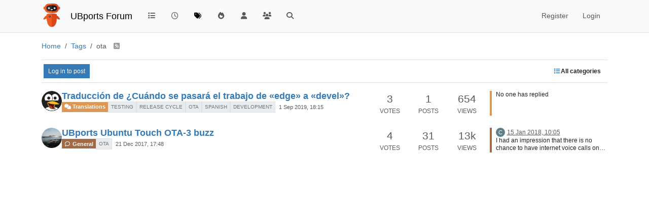

--- FILE ---
content_type: text/html; charset=utf-8
request_url: https://forums.ubports.com/tags/ota
body_size: 9773
content:
<!DOCTYPE html>
<html lang="en-GB" data-dir="ltr" style="direction: ltr;">
<head>
<title>Topics tagged under &quot;ota&quot; | UBports Forum</title>
<meta name="viewport" content="width&#x3D;device-width, initial-scale&#x3D;1.0" />
	<meta name="content-type" content="text/html; charset=UTF-8" />
	<meta name="apple-mobile-web-app-capable" content="yes" />
	<meta name="mobile-web-app-capable" content="yes" />
	<meta property="og:site_name" content="UBports Forum" />
	<meta name="msapplication-badge" content="frequency=30; polling-uri=https://forums.ubports.com/sitemap.xml" />
	<meta name="theme-color" content="#ffffff" />
	<meta name="keywords" content="ubuntu,ubuntu touch,oneplus one,ubuntu touch for oneplus one,Ubuntu,ubports,Ubports,ubports forum,forum,ubuntu forum,ubuntu touch porting,port,porting" />
	<meta name="msapplication-square150x150logo" content="/assets/uploads/system/site-logo.png" />
	<meta name="title" content="ota" />
	<meta property="og:title" content="ota" />
	<meta property="og:image" content="https://forums.ubports.com/assets/uploads/system/site-logo.png" />
	<meta property="og:image:url" content="https://forums.ubports.com/assets/uploads/system/site-logo.png" />
	<meta property="og:image:width" content="undefined" />
	<meta property="og:image:height" content="undefined" />
	<meta property="og:url" content="https://forums.ubports.com/tags/ota" />
	<meta name="description" content="UBports develops Ubuntu Touch, a simple and beautiful mobile operating system." />
	<meta property="og:description" content="UBports develops Ubuntu Touch, a simple and beautiful mobile operating system." />
	
<link rel="stylesheet" type="text/css" href="/assets/client.css?v=1eaec878b44" />
<link rel="icon" type="image/x-icon" href="/assets/uploads/system/favicon.ico?v&#x3D;1eaec878b44" />
	<link rel="manifest" href="/manifest.webmanifest" crossorigin="use-credentials" />
	<link rel="search" type="application/opensearchdescription+xml" title="UBports Forum" href="/osd.xml" />
	<link rel="apple-touch-icon" href="/assets/uploads/system/touchicon-orig.png" />
	<link rel="icon" sizes="36x36" href="/assets/uploads/system/touchicon-36.png" />
	<link rel="icon" sizes="48x48" href="/assets/uploads/system/touchicon-48.png" />
	<link rel="icon" sizes="72x72" href="/assets/uploads/system/touchicon-72.png" />
	<link rel="icon" sizes="96x96" href="/assets/uploads/system/touchicon-96.png" />
	<link rel="icon" sizes="144x144" href="/assets/uploads/system/touchicon-144.png" />
	<link rel="icon" sizes="192x192" href="/assets/uploads/system/touchicon-192.png" />
	<link rel="prefetch" href="/assets/src/modules/composer.js?v&#x3D;1eaec878b44" />
	<link rel="prefetch" href="/assets/src/modules/composer/uploads.js?v&#x3D;1eaec878b44" />
	<link rel="prefetch" href="/assets/src/modules/composer/drafts.js?v&#x3D;1eaec878b44" />
	<link rel="prefetch" href="/assets/src/modules/composer/tags.js?v&#x3D;1eaec878b44" />
	<link rel="prefetch" href="/assets/src/modules/composer/categoryList.js?v&#x3D;1eaec878b44" />
	<link rel="prefetch" href="/assets/src/modules/composer/resize.js?v&#x3D;1eaec878b44" />
	<link rel="prefetch" href="/assets/src/modules/composer/autocomplete.js?v&#x3D;1eaec878b44" />
	<link rel="prefetch" href="/assets/templates/composer.tpl?v&#x3D;1eaec878b44" />
	<link rel="prefetch" href="/assets/language/en-GB/topic.json?v&#x3D;1eaec878b44" />
	<link rel="prefetch" href="/assets/language/en-GB/modules.json?v&#x3D;1eaec878b44" />
	<link rel="prefetch" href="/assets/language/en-GB/tags.json?v&#x3D;1eaec878b44" />
	<link rel="prefetch stylesheet" href="/assets/plugins/nodebb-plugin-markdown/styles/default.css" />
	<link rel="prefetch" href="/assets/language/en-GB/markdown.json?v&#x3D;1eaec878b44" />
	<link rel="stylesheet" href="https://forums.ubports.com/assets/plugins/nodebb-plugin-emoji/emoji/styles.css?v&#x3D;1eaec878b44" />
	<link rel="canonical" href="https://forums.ubports.com/tags/ota" />
	
<script>
var config = JSON.parse('{"relative_path":"","upload_url":"/assets/uploads","asset_base_url":"/assets","assetBaseUrl":"/assets","siteTitle":"UBports Forum","browserTitle":"UBports Forum","description":"UBports develops Ubuntu Touch, a simple and beautiful mobile operating system.","keywords":"ubuntu,ubuntu touch,oneplus one,ubuntu touch for oneplus one,Ubuntu,ubports,Ubports,ubports forum,forum,ubuntu forum,ubuntu touch porting,port,porting","brand:logo":"&#x2F;assets&#x2F;uploads&#x2F;system&#x2F;site-logo.png","titleLayout":"&#123;pageTitle&#125; | &#123;browserTitle&#125;","showSiteTitle":true,"maintenanceMode":false,"postQueue":0,"minimumTitleLength":3,"maximumTitleLength":255,"minimumPostLength":8,"maximumPostLength":32767,"minimumTagsPerTopic":0,"maximumTagsPerTopic":5,"minimumTagLength":3,"maximumTagLength":15,"undoTimeout":0,"useOutgoingLinksPage":false,"allowGuestHandles":false,"allowTopicsThumbnail":true,"usePagination":false,"disableChat":false,"disableChatMessageEditing":false,"maximumChatMessageLength":1000,"socketioTransports":["polling","websocket"],"socketioOrigins":"https://forums.ubports.com:*","websocketAddress":"","maxReconnectionAttempts":5,"reconnectionDelay":1500,"topicsPerPage":20,"postsPerPage":20,"maximumFileSize":2048,"theme:id":"nodebb-theme-persona","theme:src":"","defaultLang":"en-GB","userLang":"en-GB","loggedIn":false,"uid":-1,"cache-buster":"v=1eaec878b44","topicPostSort":"oldest_to_newest","categoryTopicSort":"recently_replied","csrf_token":false,"searchEnabled":true,"searchDefaultInQuick":"titles","bootswatchSkin":"","composer:showHelpTab":true,"enablePostHistory":true,"timeagoCutoff":30,"timeagoCodes":["af","am","ar","az-short","az","be","bg","bs","ca","cs","cy","da","de-short","de","dv","el","en-short","en","es-short","es","et","eu","fa-short","fa","fi","fr-short","fr","gl","he","hr","hu","hy","id","is","it-short","it","ja","jv","ko","ky","lt","lv","mk","nl","no","pl","pt-br-short","pt-br","pt-short","pt","ro","rs","ru","rw","si","sk","sl","sq","sr","sv","th","tr-short","tr","uk","ur","uz","vi","zh-CN","zh-TW"],"cookies":{"enabled":false,"message":"[[global:cookies.message]]","dismiss":"[[global:cookies.accept]]","link":"[[global:cookies.learn-more]]","link_url":"https:&#x2F;&#x2F;www.cookiesandyou.com"},"thumbs":{"size":512},"emailPrompt":1,"useragent":{"isSafari":false},"fontawesome":{"pro":false,"styles":["solid","brands","regular"],"version":"6.7.2"},"activitypub":{"probe":1},"acpLang":"undefined","topicSearchEnabled":false,"disableCustomUserSkins":true,"defaultBootswatchSkin":"","hideSubCategories":false,"hideCategoryLastPost":false,"enableQuickReply":false,"composer-default":{},"markdown":{"highlight":1,"hljsLanguages":["common"],"theme":"default.css","defaultHighlightLanguage":"","externalMark":false},"emojiCustomFirst":false,"spam-be-gone":{},"2factor":{"hasKey":false},"recentCards":{"title":"Recent Topics","opacity":".9","textShadow":"","enableCarousel":0,"enableCarouselPagination":0,"minSlides":1,"maxSlides":4},"question-and-answer":{"defaultCid_33":"off","defaultCid_34":"off","defaultCid_35":"off","defaultCid_36":"off","defaultCid_37":"on","defaultCid_38":"off","defaultCid_39":"off","defaultCid_40":"off","defaultCid_41":"off","defaultCid_42":"off","defaultCid_43":"off","defaultCid_44":"off","defaultCid_45":"off","defaultCid_46":"off","defaultCid_8":"off","forceQuestions":"off"}}');
var app = {
user: JSON.parse('{"uid":-1,"username":"Guest","displayname":"Guest","userslug":"","fullname":"Guest","email":"","icon:text":"?","icon:bgColor":"#aaa","groupTitle":"","groupTitleArray":[],"status":"offline","reputation":0,"email:confirmed":false,"unreadData":{"":{},"new":{},"watched":{},"unreplied":{}},"isAdmin":false,"isGlobalMod":false,"isMod":false,"privileges":{"chat":false,"chat:privileged":false,"upload:post:image":false,"upload:post:file":false,"signature":false,"invite":false,"group:create":false,"search:content":false,"search:users":false,"search:tags":false,"view:users":true,"view:tags":true,"view:groups":true,"local:login":false,"ban":false,"mute":false,"view:users:info":false},"blocks":[],"timeagoCode":"en","offline":true,"lastRoomId":null,"isEmailConfirmSent":false}')
};
document.documentElement.style.setProperty('--panel-offset', `${localStorage.getItem('panelOffset') || 0}px`);
</script>

<script async src="https://umami.ubports.com/script.js" data-website-id="ee58ee85-564c-48de-9ab5-c50ac748ab35"></script>


</head>
<body class="page-tags page-tags-ota template-tag page-status-200 theme-persona user-guest skin-noskin">
<nav id="menu" class="slideout-menu hidden">
<section class="menu-section" data-section="navigation">
<ul class="menu-section-list text-bg-dark list-unstyled"></ul>
</section>
</nav>
<nav id="chats-menu" class="slideout-menu hidden">

</nav>
<main id="panel" class="slideout-panel">
<nav class="navbar sticky-top navbar-expand-lg bg-light header border-bottom py-0" id="header-menu" component="navbar">
<div class="container-lg justify-content-start flex-nowrap">
<div class="d-flex align-items-center me-auto" style="min-width: 0px;">
<button type="button" class="navbar-toggler border-0" id="mobile-menu">
<i class="fa fa-lg fa-fw fa-bars unread-count" ></i>
<span component="unread/icon" class="notification-icon fa fa-fw fa-book unread-count" data-content="0" data-unread-url="/unread"></span>
</button>
<div class="d-inline-flex align-items-center" style="min-width: 0px;">

<a class="navbar-brand" href="https://ubports.com">
<img alt="UBports Robot Logo" class=" forum-logo d-inline-block align-text-bottom" src="/assets/uploads/system/site-logo.png?v=1eaec878b44" />
</a>


<a class="navbar-brand text-truncate" href="/">
UBports Forum
</a>

</div>
</div>


<div component="navbar/title" class="visible-xs hidden">
<span></span>
</div>
<div id="nav-dropdown" class="collapse navbar-collapse d-none d-lg-block">
<ul id="main-nav" class="navbar-nav me-auto mb-2 mb-lg-0">


<li class="nav-item " title="Categories">
<a class="nav-link navigation-link "
 href="&#x2F;categories" >

<i class="fa fa-fw fa-list" data-content=""></i>


<span class="visible-xs-inline">Categories</span>


</a>

</li>



<li class="nav-item " title="Recent">
<a class="nav-link navigation-link "
 href="&#x2F;recent" >

<i class="fa fa-fw fa-clock-o" data-content=""></i>


<span class="visible-xs-inline">Recent</span>


</a>

</li>



<li class="nav-item " title="Tags">
<a class="nav-link navigation-link "
 href="&#x2F;tags" >

<i class="fa fa-fw fa-tags" data-content=""></i>


<span class="visible-xs-inline">Tags</span>


</a>

</li>



<li class="nav-item " title="Popular">
<a class="nav-link navigation-link "
 href="&#x2F;popular" >

<i class="fa fa-fw fa-fire" data-content=""></i>


<span class="visible-xs-inline">Popular</span>


</a>

</li>



<li class="nav-item " title="Users">
<a class="nav-link navigation-link "
 href="&#x2F;users" >

<i class="fa fa-fw fa-user" data-content=""></i>


<span class="visible-xs-inline">Users</span>


</a>

</li>



<li class="nav-item " title="Groups">
<a class="nav-link navigation-link "
 href="&#x2F;groups" >

<i class="fa fa-fw fa-group" data-content=""></i>


<span class="visible-xs-inline">Groups</span>


</a>

</li>



<li class="nav-item " title="Search">
<a class="nav-link navigation-link "
 href="&#x2F;search" >

<i class="fa fa-fw fa-search" data-content=""></i>


<span class="visible-xs-inline">Search</span>


</a>

</li>


</ul>
<ul class="navbar-nav mb-2 mb-lg-0 hidden-xs">
<li class="nav-item">
<a href="#" id="reconnect" class="nav-link hide" title="Looks like your connection to UBports Forum was lost, please wait while we try to reconnect.">
<i class="fa fa-check"></i>
</a>
</li>
</ul>



<ul id="logged-out-menu" class="navbar-nav me-0 mb-2 mb-lg-0 align-items-center">

<li class="nav-item">
<a class="nav-link" href="/register">
<i class="fa fa-pencil fa-fw d-inline-block d-sm-none"></i>
<span>Register</span>
</a>
</li>

<li class="nav-item">
<a class="nav-link" href="/login">
<i class="fa fa-sign-in fa-fw d-inline-block d-sm-none"></i>
<span>Login</span>
</a>
</li>
</ul>


</div>
</div>
</nav>
<script>
const rect = document.getElementById('header-menu').getBoundingClientRect();
const offset = Math.max(0, rect.bottom);
document.documentElement.style.setProperty('--panel-offset', offset + `px`);
</script>
<div class="container-lg pt-3" id="content">
<noscript>
<div class="alert alert-danger">
<p>
Your browser does not seem to support JavaScript. As a result, your viewing experience will be diminished, and you have been placed in <strong>read-only mode</strong>.
</p>
<p>
Please download a browser that supports JavaScript, or enable it if it's disabled (i.e. NoScript).
</p>
</div>
</noscript>

<ol class="breadcrumb" itemscope="itemscope" itemprop="breadcrumb" itemtype="http://schema.org/BreadcrumbList">

<li itemscope="itemscope" itemprop="itemListElement" itemtype="http://schema.org/ListItem" class="breadcrumb-item ">
<meta itemprop="position" content="0" />
<a href="https://forums.ubports.com" itemprop="item">
<span itemprop="name">
Home

</span>
</a>
</li>

<li itemscope="itemscope" itemprop="itemListElement" itemtype="http://schema.org/ListItem" class="breadcrumb-item ">
<meta itemprop="position" content="1" />
<a href="https://forums.ubports.com//tags" itemprop="item">
<span itemprop="name">
Tags

</span>
</a>
</li>

<li component="breadcrumb/current" itemscope="itemscope" itemprop="itemListElement" itemtype="http://schema.org/ListItem" class="breadcrumb-item active">
<meta itemprop="position" content="2" />

<span itemprop="name">
ota


<a target="_blank" href="/tags/ota.rss" itemprop="item"><i class="fa fa-rss-square"></i></a>

</span>

</li>

</ol>

<div data-widget-area="header">

</div>
<div class="tag">
<div class="topic-list-header sticky-top btn-toolbar justify-content-between align-items-center px-1 py-2 mb-2 gap-1">
<div class="d-flex gap-1">

<a component="category/post/guest" href="/login" class="btn btn-primary btn-sm">Log in to post</a>

</div>
<div class="d-flex gap-1">

<div component="category/dropdown" class="btn-group dropdown-right category-dropdown-container bottom-sheet">
<button type="button" class="btn btn-ghost btn-sm d-flex align-items-center ff-secondary d-flex gap-2 dropdown-toggle" data-bs-toggle="dropdown" aria-haspopup="true" aria-expanded="false">

<i class="fa fa-fw fa-list text-primary"></i>
<span class="d-none d-md-inline fw-semibold">All categories</span>
</button>
<div class="dropdown-menu p-1">
<div component="category-selector-search" class="p-1 hidden">
<input type="text" class="form-control form-control-sm" placeholder="Type to search" autocomplete="off">
<hr class="mt-2 mb-0"/>
</div>
<ul component="category/list" class="list-unstyled mb-0 text-sm category-dropdown-menu ghost-scrollbar" role="menu">

<li role="presentation" class="category" data-cid="all">
<a class="dropdown-item rounded-1 d-flex align-items-center gap-2" role="menuitem" href="/tags/ota">
<div class="flex-grow-1">All categories</div>
<i component="category/select/icon" class="flex-shrink-0 fa fa-fw fa-check "></i>
</a>
</li>


</ul>
</div>
</div>

</div>
</div>
<div class="category">

<ul component="category" class="topics-list list-unstyled" itemscope itemtype="http://www.schema.org/ItemList" data-nextstart="" data-set="">

<li component="category/topic" class="category-item hover-parent py-2 mb-2 d-flex flex-column flex-lg-row align-items-start unread" data-tid="3080" data-index="0" data-cid="39" itemprop="itemListElement" itemscope itemtype="https://schema.org/ListItem">
<link itemprop="url" content="/topic/3080/traducción-de-cuándo-se-pasará-el-trabajo-de-edge-a-devel" />
<meta itemprop="name" content="Traducción de ¿Cuándo se pasará el trabajo de «edge» a «devel»?" />
<meta itemprop="itemListOrder" content="descending" />
<meta itemprop="position" content="1" />
<a id="0" data-index="0" component="topic/anchor"></a>
<div class="d-flex p-0 col-12 col-lg-7 gap-2 gap-lg-3 pe-1 align-items-start ">
<div class="flex-shrink-0 position-relative">
<a class="d-inline-block text-decoration-none avatar-tooltip" title="advocatux" href="/user/advocatux">
<img title="advocatux" data-uid="668" class="avatar  avatar-rounded" alt="advocatux" loading="lazy" component="avatar/picture" src="/assets/uploads/profile/uid-668/668-profileavatar.png" style="--avatar-size: 40px;" onError="this.remove()" itemprop="image" /><span title="advocatux" data-uid="668" class="avatar  avatar-rounded" component="avatar/icon" style="--avatar-size: 40px; background-color: #827717">A</span>
</a>

</div>
<div class="flex-grow-1 d-flex flex-wrap gap-1 position-relative">
<h3 component="topic/header" class="title text-break fs-5 fw-semibold m-0 tracking-tight w-100 ">
<a class="text-reset" href="/topic/3080/traducción-de-cuándo-se-pasará-el-trabajo-de-edge-a-devel">Traducción de ¿Cuándo se pasará el trabajo de «edge» a «devel»?</a>
</h3>
<div component="topic/labels" class="d-flex flex-wrap gap-1 w-100 align-items-center">
<span component="topic/watched" class="badge border border-gray-300 text-body hidden">
<i class="fa fa-bell-o"></i>
<span>Watching</span>
</span>
<span component="topic/ignored" class="badge border border-gray-300 text-body hidden">
<i class="fa fa-eye-slash"></i>
<span>Ignoring</span>
</span>
<span component="topic/scheduled" class="badge border border-gray-300 text-body hidden">
<i class="fa fa-clock-o"></i>
<span>Scheduled</span>
</span>
<span component="topic/pinned" class="badge border border-gray-300 text-body hidden">
<i class="fa fa-thumb-tack"></i>
<span>Pinned</span>
</span>
<span component="topic/locked" class="badge border border-gray-300 text-body hidden">
<i class="fa fa-lock"></i>
<span>Locked</span>
</span>
<span component="topic/moved" class="badge border border-gray-300 text-body hidden">
<i class="fa fa-arrow-circle-right"></i>
<span>Moved</span>
</span>


<a component="topic/category" href="/category/39/translations" class="badge px-1 text-truncate text-decoration-none border" style="color: #ffffff;background-color: #DC9656;border-color: #DC9656!important; max-width: 70vw;">
			<i class="fa fa-fw fa-comments"></i>
			Translations
		</a>

<span data-tid="3080" component="topic/tags" class="lh-1 tag-list d-flex flex-wrap gap-1 ">

<a href="/tags/testing"><span class="badge border border-gray-300 fw-normal tag tag-class-testing" data-tag="testing">testing</span></a>

<a href="/tags/release%20cycle"><span class="badge border border-gray-300 fw-normal tag tag-class-release-cycle" data-tag="release cycle">release cycle</span></a>

<a href="/tags/ota"><span class="badge border border-gray-300 fw-normal tag tag-class-ota" data-tag="ota">ota</span></a>

<a href="/tags/spanish"><span class="badge border border-gray-300 fw-normal tag tag-class-spanish" data-tag="spanish">spanish</span></a>

<a href="/tags/development"><span class="badge border border-gray-300 fw-normal tag tag-class-development" data-tag="development">development</span></a>

</span>
<div class="d-flex gap-1 d-block d-lg-none w-100">
<span class="badge text-body border stats text-xs text-muted">
<i class="fa-regular fa-fw fa-message"></i>
<span component="topic/post-count" class="fw-normal">1</span>
</span>
<a href="/topic/3080/traducción-de-cuándo-se-pasará-el-trabajo-de-edge-a-devel" class="border badge bg-transparent text-muted fw-normal timeago" title="2019-09-01T18:15:16.512Z"></a>
</div>
<a href="/topic/3080/traducción-de-cuándo-se-pasará-el-trabajo-de-edge-a-devel" class="d-none d-lg-block badge bg-transparent text-muted fw-normal timeago" title="2019-09-01T18:15:16.512Z"></a>
</div>

</div>

</div>
<div class="d-flex p-0 col-lg-5 col-12 align-content-stretch">
<div class="meta stats d-none d-lg-grid col-6 gap-1 pe-2 text-muted" style="grid-template-columns: 1fr 1fr 1fr;">

<div class="stats-votes overflow-hidden d-flex flex-column align-items-center">
<span class="fs-4" title="3">3</span>
<span class="d-none d-xl-flex text-uppercase text-xs">Votes</span>
<i class="d-xl-none fa fa-fw text-xs text-muted opacity-75 fa-chevron-up"></i>
</div>

<div class="stats-postcount overflow-hidden d-flex flex-column align-items-center">
<span class="fs-4" title="1">1</span>
<span class="d-none d-xl-flex text-uppercase text-xs">Posts</span>
<i class="d-xl-none fa-regular fa-fw text-xs text-muted opacity-75 fa-message"></i>
</div>
<div class="stats-viewcount overflow-hidden d-flex flex-column align-items-center">
<span class="fs-4" title="654">654</span>
<span class="d-none d-xl-flex text-uppercase text-xs">Views</span>
<i class="d-xl-none fa fa-fw text-xs text-muted opacity-75 fa-eye"></i>
</div>
</div>
<div component="topic/teaser" class="meta teaser col-lg-6 col-12 d-none d-lg-block">
<div class="lastpost border-start border-4 lh-sm h-100 d-flex flex-column gap-1" style="border-color: #DC9656!important;">

<div class="ps-2 text-xs">
No one has replied
</div>

</div>
</div>
</div>
</li>

<li component="category/topic" class="category-item hover-parent py-2 mb-2 d-flex flex-column flex-lg-row align-items-start unread" data-tid="813" data-index="1" data-cid="38" itemprop="itemListElement" itemscope itemtype="https://schema.org/ListItem">
<link itemprop="url" content="/topic/813/ubports-ubuntu-touch-ota-3-buzz" />
<meta itemprop="name" content="UBports Ubuntu Touch OTA-3 buzz" />
<meta itemprop="itemListOrder" content="descending" />
<meta itemprop="position" content="2" />
<a id="1" data-index="1" component="topic/anchor"></a>
<div class="d-flex p-0 col-12 col-lg-7 gap-2 gap-lg-3 pe-1 align-items-start ">
<div class="flex-shrink-0 position-relative">
<a class="d-inline-block text-decoration-none avatar-tooltip" title="libremax" href="/user/libremax">
<img title="libremax" data-uid="1126" class="avatar  avatar-rounded" alt="libremax" loading="lazy" component="avatar/picture" src="/assets/uploads/profile/uid-1126/1126-profileavatar.png" style="--avatar-size: 40px;" onError="this.remove()" itemprop="image" /><span title="libremax" data-uid="1126" class="avatar  avatar-rounded" component="avatar/icon" style="--avatar-size: 40px; background-color: #795548">L</span>
</a>

</div>
<div class="flex-grow-1 d-flex flex-wrap gap-1 position-relative">
<h3 component="topic/header" class="title text-break fs-5 fw-semibold m-0 tracking-tight w-100 ">
<a class="text-reset" href="/topic/813/ubports-ubuntu-touch-ota-3-buzz">UBports Ubuntu Touch OTA-3 buzz</a>
</h3>
<div component="topic/labels" class="d-flex flex-wrap gap-1 w-100 align-items-center">
<span component="topic/watched" class="badge border border-gray-300 text-body hidden">
<i class="fa fa-bell-o"></i>
<span>Watching</span>
</span>
<span component="topic/ignored" class="badge border border-gray-300 text-body hidden">
<i class="fa fa-eye-slash"></i>
<span>Ignoring</span>
</span>
<span component="topic/scheduled" class="badge border border-gray-300 text-body hidden">
<i class="fa fa-clock-o"></i>
<span>Scheduled</span>
</span>
<span component="topic/pinned" class="badge border border-gray-300 text-body hidden">
<i class="fa fa-thumb-tack"></i>
<span>Pinned</span>
</span>
<span component="topic/locked" class="badge border border-gray-300 text-body hidden">
<i class="fa fa-lock"></i>
<span>Locked</span>
</span>
<span component="topic/moved" class="badge border border-gray-300 text-body hidden">
<i class="fa fa-arrow-circle-right"></i>
<span>Moved</span>
</span>


<a component="topic/category" href="/category/38/general" class="badge px-1 text-truncate text-decoration-none border" style="color: #ffffff;background-color: #A16946;border-color: #A16946!important; max-width: 70vw;">
			<i class="fa fa-fw fa-comment-o"></i>
			General
		</a>

<span data-tid="813" component="topic/tags" class="lh-1 tag-list d-flex flex-wrap gap-1 ">

<a href="/tags/ota"><span class="badge border border-gray-300 fw-normal tag tag-class-ota" data-tag="ota">ota</span></a>

</span>
<div class="d-flex gap-1 d-block d-lg-none w-100">
<span class="badge text-body border stats text-xs text-muted">
<i class="fa-regular fa-fw fa-message"></i>
<span component="topic/post-count" class="fw-normal">31</span>
</span>
<a href="/topic/813/ubports-ubuntu-touch-ota-3-buzz/31" class="border badge bg-transparent text-muted fw-normal timeago" title="2018-01-15T10:05:11.560Z"></a>
</div>
<a href="/topic/813/ubports-ubuntu-touch-ota-3-buzz" class="d-none d-lg-block badge bg-transparent text-muted fw-normal timeago" title="2017-12-21T17:48:33.470Z"></a>
</div>

</div>

</div>
<div class="d-flex p-0 col-lg-5 col-12 align-content-stretch">
<div class="meta stats d-none d-lg-grid col-6 gap-1 pe-2 text-muted" style="grid-template-columns: 1fr 1fr 1fr;">

<div class="stats-votes overflow-hidden d-flex flex-column align-items-center">
<span class="fs-4" title="4">4</span>
<span class="d-none d-xl-flex text-uppercase text-xs">Votes</span>
<i class="d-xl-none fa fa-fw text-xs text-muted opacity-75 fa-chevron-up"></i>
</div>

<div class="stats-postcount overflow-hidden d-flex flex-column align-items-center">
<span class="fs-4" title="31">31</span>
<span class="d-none d-xl-flex text-uppercase text-xs">Posts</span>
<i class="d-xl-none fa-regular fa-fw text-xs text-muted opacity-75 fa-message"></i>
</div>
<div class="stats-viewcount overflow-hidden d-flex flex-column align-items-center">
<span class="fs-4" title="12583">13k</span>
<span class="d-none d-xl-flex text-uppercase text-xs">Views</span>
<i class="d-xl-none fa fa-fw text-xs text-muted opacity-75 fa-eye"></i>
</div>
</div>
<div component="topic/teaser" class="meta teaser col-lg-6 col-12 d-none d-lg-block">
<div class="lastpost border-start border-4 lh-sm h-100 d-flex flex-column gap-1" style="border-color: #A16946!important;">


<div class="ps-2">
<a href="/user/cheniek" class="text-decoration-none avatar-tooltip" title="cheniek"><span title="cheniek" data-uid="1253" class="avatar  avatar-rounded" component="avatar/icon" style="--avatar-size: 18px; background-color: #607d8b">C</span></a>
<a class="permalink text-muted timeago text-xs" href="/topic/813/ubports-ubuntu-touch-ota-3-buzz/31" title="2018-01-15T10:05:11.560Z" aria-label="Last post"></a>
</div>
<div class="post-content text-xs ps-2 line-clamp-sm-2 lh-sm text-break position-relative flex-fill">
<a class="stretched-link" tabindex="-1" href="/topic/813/ubports-ubuntu-touch-ota-3-buzz/31" aria-label="Last post"></a>
I had an impression that there is no chance to have internet voice calls on UT due to fact there is no Telegram/Signal voice calls implementation. Today I read this topic: link text :). I'll keep watching it. I just need any (encrypted would be the best one of course) SIP client which would be used on UT, Android and iOS. Linphone seems to cover these needs!

</div>


</div>
</div>
</div>
</li>

</ul>
<button id="load-more-btn" class="btn btn-primary hide">Load More</button>

</div>
</div><script id="ajaxify-data" type="application/json">{"topics":[{"cid":39,"downvotes":0,"lastposttime":1567361716512,"mainPid":22423,"postcount":1,"postercount":1,"slug":"3080/traducción-de-cuándo-se-pasará-el-trabajo-de-edge-a-devel","tags":[{"value":"testing","valueEscaped":"testing","valueEncoded":"testing","class":"testing"},{"value":"release cycle","valueEscaped":"release cycle","valueEncoded":"release%20cycle","class":"release-cycle"},{"value":"ota","valueEscaped":"ota","valueEncoded":"ota","class":"ota"},{"value":"spanish","valueEscaped":"spanish","valueEncoded":"spanish","class":"spanish"},{"value":"development","valueEscaped":"development","valueEncoded":"development","class":"development"}],"tid":3080,"timestamp":1567361716512,"title":"Traducción de ¿Cuándo se pasará el trabajo de «edge» a «devel»?","uid":668,"upvotes":3,"viewcount":654,"followercount":1,"deleted":0,"locked":0,"pinned":0,"pinExpiry":0,"deleterUid":0,"titleRaw":"Traducción de ¿Cuándo se pasará el trabajo de «edge» a «devel»?","timestampISO":"2019-09-01T18:15:16.512Z","scheduled":false,"lastposttimeISO":"2019-09-01T18:15:16.512Z","pinExpiryISO":"","votes":3,"teaserPid":null,"thumbs":[],"category":{"cid":39,"name":"Translations","slug":"39/translations","icon":"fa-comments","backgroundImage":"","imageClass":"cover","bgColor":"#DC9656","color":"#ffffff","disabled":0},"user":{"uid":668,"username":"advocatux","userslug":"advocatux","reputation":607,"postcount":1848,"picture":"/assets/uploads/profile/uid-668/668-profileavatar.png","signature":null,"banned":false,"status":"offline","displayname":"advocatux","icon:bgColor":"#827717","icon:text":"A","banned_until_readable":"Not Banned","isLocal":true},"teaser":null,"isOwner":false,"ignored":false,"followed":false,"unread":true,"bookmark":null,"unreplied":true,"icons":[],"index":0},{"cid":38,"downvotes":0,"lastposttime":1516010711560,"mainPid":6035,"postcount":31,"postercount":13,"slug":"813/ubports-ubuntu-touch-ota-3-buzz","tags":[{"value":"ota","valueEscaped":"ota","valueEncoded":"ota","class":"ota"}],"teaserPid":6651,"thumb":"","tid":813,"timestamp":1513878513470,"title":"UBports Ubuntu Touch OTA-3 buzz","uid":1126,"upvotes":4,"viewcount":12583,"followercount":5,"deleted":0,"locked":0,"pinned":0,"pinExpiry":0,"deleterUid":0,"titleRaw":"UBports Ubuntu Touch OTA-3 buzz","timestampISO":"2017-12-21T17:48:33.470Z","scheduled":false,"lastposttimeISO":"2018-01-15T10:05:11.560Z","pinExpiryISO":"","votes":4,"thumbs":[],"category":{"cid":38,"name":"General","slug":"38/general","icon":"fa-comment-o","backgroundImage":"","imageClass":"cover","bgColor":"#A16946","color":"#ffffff","disabled":0},"user":{"uid":1126,"username":"libremax","userslug":"libremax","reputation":498,"postcount":606,"picture":"/assets/uploads/profile/uid-1126/1126-profileavatar.png","signature":"Donate anonymously 1€/$ by year to UBports, all Ubuntu Touch users can do it ! Demonstration: \nhttps://forums.ubports.com/topic/1262/donate-anonymously-1-by-year-to-ubports-all-ubuntu-touch-users-can-do-it-demonstration/","banned":false,"status":"offline","displayname":"libremax","icon:bgColor":"#795548","icon:text":"L","banned_until_readable":"Not Banned","isLocal":true},"teaser":{"pid":6651,"uid":1253,"timestamp":1516010711560,"tid":813,"content":"I had an impression that there is no chance to have internet voice calls on UT due to fact there is no Telegram/Signal voice calls implementation. Today I read this topic: link text :). I'll keep watching it. I just need any (encrypted would be the best one of course) SIP client which would be used on UT, Android and iOS. Linphone seems to cover these needs!\n","sourceContent":null,"timestampISO":"2018-01-15T10:05:11.560Z","user":{"uid":1253,"username":"cheniek","userslug":"cheniek","picture":null,"displayname":"cheniek","icon:bgColor":"#607d8b","icon:text":"C","isLocal":true},"index":31},"isOwner":false,"ignored":false,"followed":false,"unread":true,"bookmark":null,"unreplied":false,"icons":[],"index":1}],"tag":"ota","breadcrumbs":[{"text":"[[global:home]]","url":"https://forums.ubports.com"},{"text":"[[tags:tags]]","url":"https://forums.ubports.com//tags"},{"text":"ota"}],"title":"[[pages:tag, ota]]","canPost":false,"showSelect":false,"showTopicTools":false,"isFollowing":false,"allCategoriesUrl":"tags/ota","selectedCategory":null,"selectedCids":[],"pagination":{"prev":{"page":1,"active":false},"next":{"page":1,"active":false},"first":{"page":1,"active":true},"last":{"page":1,"active":true},"rel":[],"pages":[],"currentPage":1,"pageCount":1},"feeds:disableRSS":0,"rssFeedUrl":"/tags/ota.rss","loggedIn":false,"loggedInUser":{"uid":-1,"username":"[[global:guest]]","picture":"","icon:text":"?","icon:bgColor":"#aaa"},"relative_path":"","template":{"name":"tag","tag":true},"url":"/tags/ota","bodyClass":"page-tags page-tags-ota template-tag page-status-200 theme-persona user-guest","_header":{"tags":{"meta":[{"name":"viewport","content":"width&#x3D;device-width, initial-scale&#x3D;1.0"},{"name":"content-type","content":"text/html; charset=UTF-8","noEscape":true},{"name":"apple-mobile-web-app-capable","content":"yes"},{"name":"mobile-web-app-capable","content":"yes"},{"property":"og:site_name","content":"UBports Forum"},{"name":"msapplication-badge","content":"frequency=30; polling-uri=https://forums.ubports.com/sitemap.xml","noEscape":true},{"name":"theme-color","content":"#ffffff"},{"name":"keywords","content":"ubuntu,ubuntu touch,oneplus one,ubuntu touch for oneplus one,Ubuntu,ubports,Ubports,ubports forum,forum,ubuntu forum,ubuntu touch porting,port,porting"},{"name":"msapplication-square150x150logo","content":"/assets/uploads/system/site-logo.png","noEscape":true},{"name":"title","content":"ota"},{"property":"og:title","content":"ota"},{"property":"og:image","content":"https://forums.ubports.com/assets/uploads/system/site-logo.png","noEscape":true},{"property":"og:image:url","content":"https://forums.ubports.com/assets/uploads/system/site-logo.png","noEscape":true},{"property":"og:image:width","content":"undefined"},{"property":"og:image:height","content":"undefined"},{"content":"https://forums.ubports.com/tags/ota","property":"og:url"},{"content":"UBports develops Ubuntu Touch, a simple and beautiful mobile operating system.","name":"description"},{"content":"UBports develops Ubuntu Touch, a simple and beautiful mobile operating system.","property":"og:description"}],"link":[{"rel":"icon","type":"image/x-icon","href":"/assets/uploads/system/favicon.ico?v&#x3D;1eaec878b44"},{"rel":"manifest","href":"/manifest.webmanifest","crossorigin":"use-credentials"},{"rel":"search","type":"application/opensearchdescription+xml","title":"UBports Forum","href":"/osd.xml"},{"rel":"apple-touch-icon","href":"/assets/uploads/system/touchicon-orig.png"},{"rel":"icon","sizes":"36x36","href":"/assets/uploads/system/touchicon-36.png"},{"rel":"icon","sizes":"48x48","href":"/assets/uploads/system/touchicon-48.png"},{"rel":"icon","sizes":"72x72","href":"/assets/uploads/system/touchicon-72.png"},{"rel":"icon","sizes":"96x96","href":"/assets/uploads/system/touchicon-96.png"},{"rel":"icon","sizes":"144x144","href":"/assets/uploads/system/touchicon-144.png"},{"rel":"icon","sizes":"192x192","href":"/assets/uploads/system/touchicon-192.png"},{"rel":"prefetch","href":"/assets/src/modules/composer.js?v&#x3D;1eaec878b44"},{"rel":"prefetch","href":"/assets/src/modules/composer/uploads.js?v&#x3D;1eaec878b44"},{"rel":"prefetch","href":"/assets/src/modules/composer/drafts.js?v&#x3D;1eaec878b44"},{"rel":"prefetch","href":"/assets/src/modules/composer/tags.js?v&#x3D;1eaec878b44"},{"rel":"prefetch","href":"/assets/src/modules/composer/categoryList.js?v&#x3D;1eaec878b44"},{"rel":"prefetch","href":"/assets/src/modules/composer/resize.js?v&#x3D;1eaec878b44"},{"rel":"prefetch","href":"/assets/src/modules/composer/autocomplete.js?v&#x3D;1eaec878b44"},{"rel":"prefetch","href":"/assets/templates/composer.tpl?v&#x3D;1eaec878b44"},{"rel":"prefetch","href":"/assets/language/en-GB/topic.json?v&#x3D;1eaec878b44"},{"rel":"prefetch","href":"/assets/language/en-GB/modules.json?v&#x3D;1eaec878b44"},{"rel":"prefetch","href":"/assets/language/en-GB/tags.json?v&#x3D;1eaec878b44"},{"rel":"prefetch stylesheet","type":"","href":"/assets/plugins/nodebb-plugin-markdown/styles/default.css"},{"rel":"prefetch","href":"/assets/language/en-GB/markdown.json?v&#x3D;1eaec878b44"},{"rel":"stylesheet","href":"https://forums.ubports.com/assets/plugins/nodebb-plugin-emoji/emoji/styles.css?v&#x3D;1eaec878b44"},{"rel":"canonical","href":"https://forums.ubports.com/tags/ota"}]}},"widgets":{}}</script></div><!-- /.container#content -->
</main>

<div id="taskbar" component="taskbar" class="taskbar fixed-bottom">
<div class="navbar-inner"><ul class="nav navbar-nav"></ul></div>
</div>
<script defer src="/assets/nodebb.min.js?v=1eaec878b44"></script>

<script>
if (document.readyState === 'loading') {
document.addEventListener('DOMContentLoaded', prepareFooter);
} else {
prepareFooter();
}
function prepareFooter() {



$(document).ready(function () {
app.coldLoad();
});
}
</script>
</body>
</html>